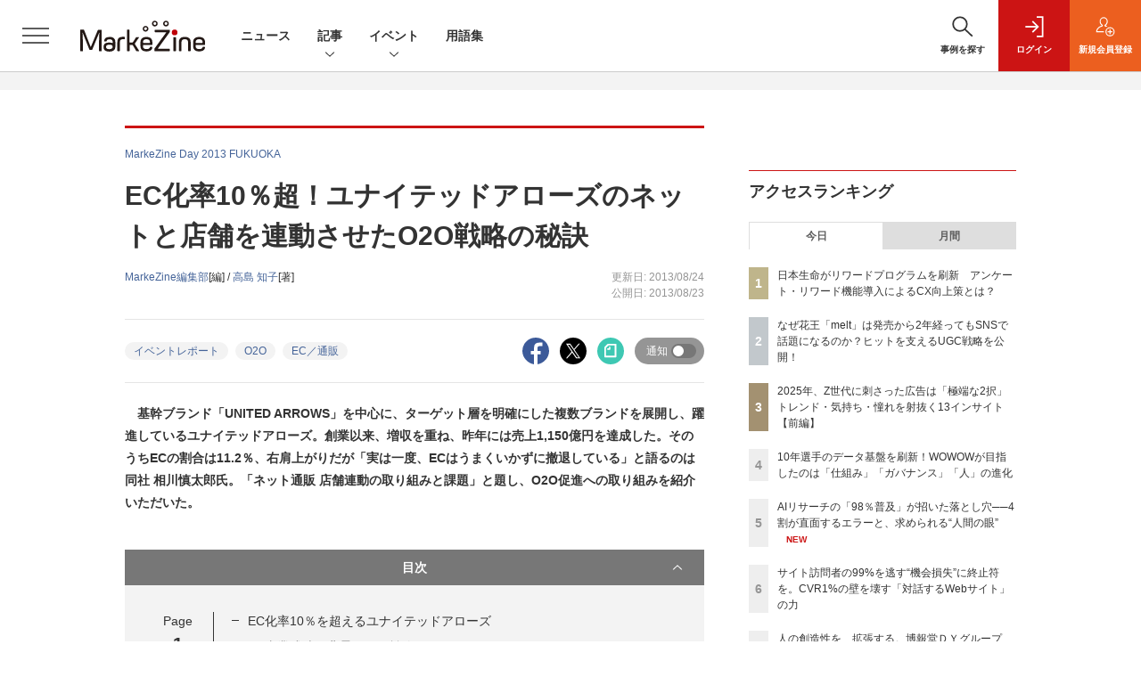

--- FILE ---
content_type: text/html; charset=utf-8
request_url: https://www.google.com/recaptcha/api2/aframe
body_size: 183
content:
<!DOCTYPE HTML><html><head><meta http-equiv="content-type" content="text/html; charset=UTF-8"></head><body><script nonce="fAQcGMX9exxZfLg99y1wVg">/** Anti-fraud and anti-abuse applications only. See google.com/recaptcha */ try{var clients={'sodar':'https://pagead2.googlesyndication.com/pagead/sodar?'};window.addEventListener("message",function(a){try{if(a.source===window.parent){var b=JSON.parse(a.data);var c=clients[b['id']];if(c){var d=document.createElement('img');d.src=c+b['params']+'&rc='+(localStorage.getItem("rc::a")?sessionStorage.getItem("rc::b"):"");window.document.body.appendChild(d);sessionStorage.setItem("rc::e",parseInt(sessionStorage.getItem("rc::e")||0)+1);localStorage.setItem("rc::h",'1769017794310');}}}catch(b){}});window.parent.postMessage("_grecaptcha_ready", "*");}catch(b){}</script></body></html>

--- FILE ---
content_type: text/javascript;charset=utf-8
request_url: https://api.cxense.com/public/widget/data?json=%7B%22context%22%3A%7B%22referrer%22%3A%22%22%2C%22categories%22%3A%7B%22testgroup%22%3A%2237%22%7D%2C%22parameters%22%3A%5B%7B%22key%22%3A%22userState%22%2C%22value%22%3A%22anon%22%7D%2C%7B%22key%22%3A%22page%22%2C%22value%22%3A%221%22%7D%2C%7B%22key%22%3A%22testGroup%22%2C%22value%22%3A%2237%22%7D%2C%7B%22key%22%3A%22loadDelay%22%2C%22value%22%3A%223.1%22%7D%2C%7B%22key%22%3A%22testgroup%22%2C%22value%22%3A%2237%22%7D%5D%2C%22autoRefresh%22%3Afalse%2C%22url%22%3A%22https%3A%2F%2Fmarkezine.jp%2Farticle%2Fdetail%2F18275%22%2C%22browserTimezone%22%3A%220%22%7D%2C%22widgetId%22%3A%2225d1c912f531254981e4c885b8fea221510a6eb6%22%2C%22user%22%3A%7B%22ids%22%3A%7B%22usi%22%3A%22mkobilo4ms9839pu%22%7D%7D%2C%22prnd%22%3A%22mkobilo4xc4wdcdn%22%7D&media=javascript&sid=1141836886119288443&widgetId=25d1c912f531254981e4c885b8fea221510a6eb6&resizeToContentSize=true&useSecureUrls=true&usi=mkobilo4ms9839pu&rnd=1130796022&prnd=mkobilo4xc4wdcdn&tzo=0&callback=cXJsonpCB3
body_size: 2367
content:
/**/
cXJsonpCB3({"httpStatus":200,"response":{"items":[{"dominantimagedimensions":"1200x630","recs-image":"http://markezine.jp/static/images/article/50214/50214_arena.png","description":"2024年、花王ヘアケア事業変革の第一弾として発売された新ブランド「melt(メルト)」 は、発売後も継続的にSNSで話題化し、売上を伸ばしている。その裏にあるのは、PGC(Professional Generated Content)とUGC(User Generated Content)を両軸で最適化するコミュニケーション施策だ。本稿では、花王「melt」担当の篠原氏と、花王ヘアケア事業のUGC領域をブランド横断で一手に担うウィングリットの川上氏にインタビュー。meltのUGC戦略に焦点を当て、継続的な話題化を実現する具体的な施策や効果について深掘りする。","dominantthumbnaildimensions":"300x158","sho-publish-d":"20260114","title":"なぜ花王「melt」は発売から2年経ってもSNSで話題になるのか?ヒットを支えるUGC戦略を公開!","url":"https://markezine.jp/article/detail/50214","sho-corner-id":"1159","dominantimage":"https://markezine.jp/static/images/article/50214/50214_fb.png","sho-article-title":"なぜ花王「melt」は発売から2年経ってもSNSで話題になるのか?ヒットを支えるUGC戦略を公開!","recs-rawtitle":"なぜ花王「melt」は発売から2年経ってもSNSで話題になるのか？ヒットを支えるUGC戦略を公開！ (1/3)：MarkeZine（マーケジン）","dominantthumbnail":"https://content-thumbnail.cxpublic.com/content/dominantthumbnail/fe8a37322b2d17f7d6512f6fc54376b653730468.jpg?6967086d","campaign":"2","testId":"176","id":"fe8a37322b2d17f7d6512f6fc54376b653730468","placement":"6","click_url":"https://api.cxense.com/public/widget/click/[base64]","sho-article-type":"タイアップ"}],"template":"<!--%\nvar dummy = \"\";\nvar items = data.response.items;\nfor (var i = 0; i < items.length; i++) {\n   var item = items[i];\n   if(item['sho-conference-alias']){\n       var flg_tieup = \"\";\n       var title = item['sho-session-title'];\n       var publish_date = item['sho-publish-d'];\n       var recs_image = item['recs-image'];\n       var target = \"_blank\";\n   }else{\n    var target = \"_top\";\n    var title = item['recs-rawtitle'].replace(\"：MarkeZine（マーケジン）\",\"\");\n    title = title.replace(/\\([0-9]+\\/[0-9]+\\)$/i,\"\");        \n    var publish_date = item['sho-publish-d'];\n    var recs_image = item['recs-image'].replace(/^http:\\/\\//i, 'https://');\n    recs_image = recs_image.replace(/^https:\\/\\/markezine.jp/, 'https://mz-cdn.shoeisha.jp');\n    var flg_tieup = \"\"\n　if ((item['sho-article-tieup'] == 'タイアップ') || (item['sho-article-type'] == 'タイアップ')) {\n           flg_tieup = '(AD)';\n    }\n    }\n%-->\n<div class=\"c-headlineindex_item border-top border-bottom p-2 cx-detail\">\n          <div class=\"c-headlineindex_item_content cx-detail-content\">\n            <h6>\n            <a tmp:id=\"{{cX.clickTracker(item.click_url)}}\" tmp:href=\"{{item.url}}\" tmp:target=\"{{target}}\">{{title}}{{flg_tieup}}</a></h6>\n          </div>\n          <div class=\"c-headlineindex_item_img\"><a tmp:id=\"{{cX.clickTracker(item.click_url)}}\" tmp:href=\"{{item.url}}\" tmp:target=\"{{target}}\"><img tmp:src=\"{{recs_image}}\" alt=\"\" width=\"200\" height=\"150\"></a></div>\n        </div>\n<!--%\n}\n%-->","style":"#cce-empty-element {margin: 20px auto;width: 100%;text-align: center;}","prnd":"mkobilo4xc4wdcdn"}})

--- FILE ---
content_type: text/javascript;charset=utf-8
request_url: https://p1cluster.cxense.com/p1.js
body_size: 101
content:
cX.library.onP1('17b00mx6a9eyk27dp5y7r0nspx');


--- FILE ---
content_type: text/javascript;charset=utf-8
request_url: https://id.cxense.com/public/user/id?json=%7B%22identities%22%3A%5B%7B%22type%22%3A%22ckp%22%2C%22id%22%3A%22mkobilo4ms9839pu%22%7D%2C%7B%22type%22%3A%22lst%22%2C%22id%22%3A%2217b00mx6a9eyk27dp5y7r0nspx%22%7D%2C%7B%22type%22%3A%22cst%22%2C%22id%22%3A%2217b00mx6a9eyk27dp5y7r0nspx%22%7D%5D%7D&callback=cXJsonpCB7
body_size: 189
content:
/**/
cXJsonpCB7({"httpStatus":200,"response":{"userId":"cx:i90745j52r1z29isvte2rrq5m:34pv4893diihh","newUser":true}})

--- FILE ---
content_type: text/javascript;charset=utf-8
request_url: https://api.cxense.com/public/widget/data?json=%7B%22context%22%3A%7B%22referrer%22%3A%22%22%2C%22categories%22%3A%7B%22testgroup%22%3A%2237%22%7D%2C%22parameters%22%3A%5B%7B%22key%22%3A%22userState%22%2C%22value%22%3A%22anon%22%7D%2C%7B%22key%22%3A%22page%22%2C%22value%22%3A%221%22%7D%2C%7B%22key%22%3A%22testGroup%22%2C%22value%22%3A%2237%22%7D%2C%7B%22key%22%3A%22loadDelay%22%2C%22value%22%3A%223.1%22%7D%2C%7B%22key%22%3A%22testgroup%22%2C%22value%22%3A%2237%22%7D%5D%2C%22autoRefresh%22%3Afalse%2C%22url%22%3A%22https%3A%2F%2Fmarkezine.jp%2Farticle%2Fdetail%2F18275%22%2C%22browserTimezone%22%3A%220%22%7D%2C%22widgetId%22%3A%22d3160c1b48e301d14042bdcccba05e313fee4002%22%2C%22user%22%3A%7B%22ids%22%3A%7B%22usi%22%3A%22mkobilo4ms9839pu%22%7D%7D%2C%22prnd%22%3A%22mkobilo4xc4wdcdn%22%7D&media=javascript&sid=1141836886119288443&widgetId=d3160c1b48e301d14042bdcccba05e313fee4002&resizeToContentSize=true&useSecureUrls=true&usi=mkobilo4ms9839pu&rnd=2056138202&prnd=mkobilo4xc4wdcdn&tzo=0&callback=cXJsonpCB4
body_size: 12511
content:
/**/
cXJsonpCB4({"httpStatus":200,"response":{"items":[{"dominantimagedimensions":"1200x630","recs-image":"http://markezine.jp/static/images/article/50214/50214_arena.png","description":"2024年、花王ヘアケア事業変革の第一弾として発売された新ブランド「melt(メルト)」 は、発売後も継続的にSNSで話題化し、売上を伸ばしている。その裏にあるのは、PGC(Professional Generated Content)とUGC(User Generated Content)を両軸で最適化するコミュニケーション施策だ。本稿では、花王「melt」担当の篠原氏と、花王ヘアケア事業のUGC領域をブランド横断で一手に担うウィングリットの川上氏にインタビュー。meltのUGC戦略に焦点を当て、継続的な話題化を実現する具体的な施策や効果について深掘りする。","collection":"Collection 1","dominantthumbnaildimensions":"300x158","sho-publish-d":"20260114","title":"なぜ花王「melt」は発売から2年経ってもSNSで話題になるのか?ヒットを支えるUGC戦略を公開!","url":"https://markezine.jp/article/detail/50214","dominantimage":"https://markezine.jp/static/images/article/50214/50214_fb.png","recs-rawtitle":"なぜ花王「melt」は発売から2年経ってもSNSで話題になるのか？ヒットを支えるUGC戦略を公開！ (1/3)：MarkeZine（マーケジン）","dominantthumbnail":"https://content-thumbnail.cxpublic.com/content/dominantthumbnail/fe8a37322b2d17f7d6512f6fc54376b653730468.jpg?6967086d","campaign":"undefined","testId":"37","id":"fe8a37322b2d17f7d6512f6fc54376b653730468","placement":"6","click_url":"https://api.cxense.com/public/widget/click/[base64]"},{"dominantimagedimensions":"1200x630","recs-image":"http://markezine.jp/static/images/article/50060/50060_arena.jpg","description":"多くのマーケターが抱える「リターゲティング広告の頭打ち」と「潜在層の新規顧客の獲得」という課題。そのような中、パーソルキャリアが手掛ける転職サービス「doda」はCriteoの「コマース・オーディエンス」をはじめとしたソリューションを活用し、従来のリターゲティングに匹敵する効果を新規会員獲得で実現したという。いかにして新規会員獲得を大きく伸ばしているのか、その成功事例に迫る。","collection":"Collection 1","dominantthumbnaildimensions":"300x158","sho-publish-d":"20260115","title":"潜在層アプローチが困難な転職市場で、「doda」がリタゲより効率的に新規会員を獲得している方法とは?","url":"https://markezine.jp/article/detail/50060","dominantimage":"https://markezine.jp/static/images/article/50060/50060_fb.jpg","recs-rawtitle":"潜在層アプローチが困難な転職市場で、「doda」がリタゲより効率的に新規会員を獲得している方法とは？ (1/3)：MarkeZine（マーケジン）","dominantthumbnail":"https://content-thumbnail.cxpublic.com/content/dominantthumbnail/19060f6b4562b38d62f20a5bed19a35d3236574b.jpg?69685140","campaign":"undefined","testId":"37","id":"19060f6b4562b38d62f20a5bed19a35d3236574b","placement":"6","click_url":"https://api.cxense.com/public/widget/click/[base64]"},{"dominantimagedimensions":"1200x630","recs-image":"http://markezine.jp/static/images/article/50254/50254_arena_v2.png","description":"2025年夏に登場したMetaの「最適化スコア」。アカウントのパフォーマンス状況をAIがスコア化し、具体的な改善提案も行う同機能を、すでに使いこなせているだろうか?「AIは自社の細かなビジネス事情までは汲み取れない」と食わず嫌いのまま放置してしまうのは、大きな機会損失になりかねない。Meta Agency First Awards 2025にてPlanner of the Yearを受賞し、売上拡大を続けるSide Kicksは、本機能を徹底活用して運用の「守り」を自動化。創出したリソースを、クリエイティブの強化やインクリメンタルアトリビューション(純増効果の検証)など「攻めの検証」へ投資し、成果を最大化させている。なぜ今、スコア活用が重要なのか。Meta日本法人FacebookJapan伊東氏とSide Kicks上原氏が、実績数値を交えてAI時代の新たな運用戦略を紐解く。","collection":"Collection 1","dominantthumbnaildimensions":"300x158","sho-publish-d":"20260119","title":"「最適化スコア」の食わず嫌いは損失。Meta広告の“AI最適解”と「攻め」の運用論","url":"https://markezine.jp/article/detail/50254","dominantimage":"https://markezine.jp/static/images/article/50254/50254_fb_v2.png","recs-rawtitle":"「最適化スコア」の食わず嫌いは損失。Meta広告の“AI最適解”と「攻め」の運用論 (1/3)：MarkeZine（マーケジン）","dominantthumbnail":"https://content-thumbnail.cxpublic.com/content/dominantthumbnail/beb2fa36e4e420a0b31f94eb21405ea6f38a3449.jpg?696d937d","campaign":"undefined","testId":"37","id":"beb2fa36e4e420a0b31f94eb21405ea6f38a3449","placement":"6","click_url":"https://api.cxense.com/public/widget/click/[base64]"},{"dominantimagedimensions":"1200x630","recs-image":"http://markezine.jp/static/images/article/50286/id285_arena2.jpg","description":"2025年、動画広告は「撮影」から「生成」へシフトした――。Hakuhodo DY ONEは今、AIによるデジタル広告動画クリエイティブ制作の領域で、前例のない規模の投資を行っている。その中心にあるのは、意外にもGPUへの投資と、制作プロセスの「ノード化」だ。なぜ広告会社がハードウェアに投資するのか? マーケティング支援サービス「ONE-AIGENT(ワン・エージェント)」を軸にAI活用の最前線を追う本連載、今回はHakuhodo DY ONEがとらえる生成AIがけん引する動画クリエイティブの最前線と、その裏側にある同社のカメラのないスタジオ構想について、同社常務執行役員 柴山大氏に聞いた。","collection":"Collection 1","dominantthumbnaildimensions":"300x158","sho-publish-d":"20260115","title":"なぜ広告会社がGPU投資を加速するのか。AI動画でのゲームチェンジを見据えた、不退転の覚悟","url":"https://markezine.jp/article/detail/50286","dominantimage":"https://markezine.jp/static/images/article/50286/id285_ogp2.jpg","recs-rawtitle":"なぜ広告会社がGPU投資を加速するのか。AI動画でのゲームチェンジを見据えた、不退転の覚悟 (1/3)：MarkeZine（マーケジン）","dominantthumbnail":"https://content-thumbnail.cxpublic.com/content/dominantthumbnail/1be5f1e7b0753e6165de06aea37f5908b86c8fb9.jpg?69684a68","campaign":"undefined","testId":"37","id":"1be5f1e7b0753e6165de06aea37f5908b86c8fb9","placement":"6","click_url":"https://api.cxense.com/public/widget/click/[base64]"},{"dominantimagedimensions":"1200x630","recs-image":"http://markezine.jp/static/images/article/50200/50200_arena.jpg","description":"AIによる広告システムの自動化が進む今、広告運用における成功の鍵は「クリエイティブの多様性」にあるとMetaは提唱している。しかし、制作リソースやコストが壁となり、PDCAを回しきれない広告主が多いのが現実だ。この課題に対して、2025年11月設立のサイバーグリップは「制作費ゼロ・リスクゼロ」の成果報酬型サービスを提供することで解決するという。既にコンバージョン数128%改善など、成果を出している革新的な仕組みについて、サイバーグリップの松橋氏とMetaの山中氏にうかがった。","collection":"Collection 1","dominantthumbnaildimensions":"300x158","sho-publish-d":"20260109","title":"Meta提唱「クリエイティブは新たなターゲティング手法」制作費ゼロ・成果報酬で実現する多様化の仕組み","url":"https://markezine.jp/article/detail/50200","dominantimage":"https://markezine.jp/static/images/article/50200/50200_fb_3.jpg","recs-rawtitle":"Meta提唱「クリエイティブは新たなターゲティング手法」制作費ゼロ・成果報酬で実現する多様化の仕組み (1/3)：MarkeZine（マーケジン）","dominantthumbnail":"https://content-thumbnail.cxpublic.com/content/dominantthumbnail/f85ba9109df8f086252e205d31b5e601529a25e7.jpg?69607ddb","campaign":"undefined","testId":"37","id":"f85ba9109df8f086252e205d31b5e601529a25e7","placement":"6","click_url":"https://api.cxense.com/public/widget/click/[base64]"},{"dominantimagedimensions":"1200x630","recs-image":"http://markezine.jp/static/images/article/50172/50172_arena.jpg","description":"デジタルマーケティングで目標の成果が出ないとき、その施策は単発で終わらせるしかないのだろうか。PR発想のデジタルマーケティングでブランドの成長を支援するマテリアルデジタル 取締役の川端康介氏が、2025年11月に開催された「MarkeZine Day 2025 Retail」に登壇。単発的な施策を積み重ねる“焼畑式マーケティング”から脱却し、持続的な成果につなげるミドルファネル戦略について語った。態度変容を実現する中長期的なマーケティングを設計する方法とその効果に迫る。","collection":"Collection 1","dominantthumbnaildimensions":"300x158","sho-publish-d":"20260113","title":"ミドルファネルへの注力で投資対効果を最大化!ナレッジが蓄積されない単発施策の繰り返しから脱却せよ","url":"https://markezine.jp/article/detail/50172","dominantimage":"https://markezine.jp/static/images/article/50172/50172_FB.jpg","recs-rawtitle":"ミドルファネルへの注力で投資対効果を最大化！ナレッジが蓄積されない単発施策の繰り返しから脱却せよ (1/3)：MarkeZine（マーケジン）","dominantthumbnail":"https://content-thumbnail.cxpublic.com/content/dominantthumbnail/b8cc8d64e585047902459d64d79b79abfb0480a5.jpg?6965996b","campaign":"undefined","testId":"37","id":"b8cc8d64e585047902459d64d79b79abfb0480a5","placement":"6","click_url":"https://api.cxense.com/public/widget/click/[base64]"},{"dominantimagedimensions":"1200x630","recs-image":"http://markezine.jp/static/images/article/50132/50132_arena.jpg","description":"リテールメディアはEC領域にも拡大しており、大きなビジネスチャンスを秘めている。国内最大級のハンドメイドマーケット「minne byGMOペパボ」は、Supershipが提供する「S4Ads」を導入し「minne広告」を展開。この2年で広告事業を新たな収益の柱として確立した。2025年11月11日に開催されたMarkeZine Day 2025 Retailでは、出店者の売上向上と購買体験の向上を両立させる「共創型」リテールメディア戦略を紹介。また、生成AI活用による個別アドバイス機能やオフサイト広告展開など、今後の構想についても語った。","collection":"Collection 1","dominantthumbnaildimensions":"300x158","sho-publish-d":"20260107","title":"ハンドメイドマーケット「minne byGMOペパボ」顧客満足度と収益を両立するリテールメディア戦略","url":"https://markezine.jp/article/detail/50132","dominantimage":"https://markezine.jp/static/images/article/50132/50132_fb.jpg","recs-rawtitle":"ハンドメイドマーケット「minne byGMOペパボ」顧客満足度と収益を両立するリテールメディア戦略 (1/3)：MarkeZine（マーケジン）","dominantthumbnail":"https://content-thumbnail.cxpublic.com/content/dominantthumbnail/38b5c833fe97f80256e6929b8092672ee1d32f61.jpg?695db0f7","campaign":"undefined","testId":"37","id":"38b5c833fe97f80256e6929b8092672ee1d32f61","placement":"6","click_url":"https://api.cxense.com/public/widget/click/[base64]"},{"dominantimagedimensions":"1200x630","recs-image":"http://markezine.jp/static/images/article/50261/50261_arena.png","description":"AIが世界を席巻して約3年。北米ではAI投資の増大により、大規模な人員削減が行われるなか、改めて問われているのが「人間はAIに使われるのか、それとも使いこなすのか」という点だ。そんな時代において、「Human-Centered AI」を掲げ、AIを単なる「効率化の道具」ではなく「共創パートナー」と位置づけ、その活用を推進しているのが博報堂DYグループだ。そんな同社が考えるAIとの共創の未来について、博報堂DYホールディングス 代表取締役社長の西山泰央氏が語った。","collection":"Collection 1","dominantthumbnaildimensions":"300x158","sho-publish-d":"20260119","title":"人の創造性を、拡張する。博報堂DYグループ「AI-POWERED CREATIVITY」の真価","url":"https://markezine.jp/article/detail/50261","dominantimage":"https://markezine.jp/static/images/article/50261/50261_fb.png","recs-rawtitle":"人の創造性を、拡張する。博報堂ＤＹグループ「AI-POWERED CREATIVITY」の真価 (1/3)：MarkeZine（マーケジン）","dominantthumbnail":"https://content-thumbnail.cxpublic.com/content/dominantthumbnail/d3b41ad86ef4e08dce8ade57bbbc8adeca1110e3.jpg?696d8248","campaign":"undefined","testId":"37","id":"d3b41ad86ef4e08dce8ade57bbbc8adeca1110e3","placement":"6","click_url":"https://api.cxense.com/public/widget/click/[base64]"},{"dominantimagedimensions":"1200x630","recs-image":"http://markezine.jp/static/images/article/50242/id264_arena1.jpg","description":"「AIエージェントがマーケティングを根本から再定義する」――。Hakuhodo DY ONEは、現在進行形で進むマーケティング領域における変化への答えとして、2025年8月にAIエージェントを活用したマーケティング支援サービス「ONE-AIGENT(ワン・エージェント)」の提供開始を発表した。全12回連載の3回目となる本記事では、前回のプラニングを受け今回は「AI時代のクリエイティブ」にフォーカスして柴山氏と野口氏の対談を実施。「CREATIVE BLOOM DISPLAY Ads」のデモを通して、クリエイティブにおいても驚愕の進化が現実に起こっているのを体感。「AIを使う側か、使われる側か」。クリエイティブ革命の渦中で問われつつある、広告会社としての矜持についても迫った。","collection":"Collection 1","dominantthumbnaildimensions":"300x158","sho-publish-d":"20251226","title":"AIと共に起こすクリエイティブ革命。「大量制作×効果予測」の実現と問われる「法と倫理」の矜持","url":"https://markezine.jp/article/detail/50242","dominantimage":"https://markezine.jp/static/images/article/50242/id264_ogp1.jpg","recs-rawtitle":"AIと共に起こすクリエイティブ革命。「大量制作×効果予測」の実現と問われる「法と倫理」の矜持 (1/3)：MarkeZine（マーケジン）","dominantthumbnail":"https://content-thumbnail.cxpublic.com/content/dominantthumbnail/0f78b577d3c7f624a5af7ceba11a13bec133dc4e.jpg?694dfcb3","campaign":"undefined","testId":"37","id":"0f78b577d3c7f624a5af7ceba11a13bec133dc4e","placement":"6","click_url":"https://api.cxense.com/public/widget/click/[base64]"},{"dominantimagedimensions":"1200x630","recs-image":"http://markezine.jp/static/images/article/50171/50171_arena.jpg","description":"ECサイトやアプリの中だけでなく、リアル空間を含めてユーザーに“行動”してもらうことで、販売促進やブランド浸透を目指す企業は多いだろう。その課題解決に役立つのが、LINEヤフーが提供する、LINEのプラットフォームを活用したサービスだ。2025年11月11日開催の「MarkeZine Day 2025 Retail」では、LINEヤフーの江田達哉氏が登壇。同社が注力する「LINEミニアプリ」とAI活用の施策を中心に、顧客体験の向上につながるマーケティングの最新動向と成功事例について解説した。","collection":"Collection 1","dominantthumbnaildimensions":"300x158","sho-publish-d":"20260116","title":"AIで効率化・差別化へ 「行動を促す」マーケティングを実現するLINEミニアプリ最新動向","url":"https://markezine.jp/article/detail/50171","dominantimage":"https://markezine.jp/static/images/article/50171/50171_FB.jpg","recs-rawtitle":"AIで効率化・差別化へ　「行動を促す」マーケティングを実現するLINEミニアプリ最新動向 (1/3)：MarkeZine（マーケジン）","dominantthumbnail":"https://content-thumbnail.cxpublic.com/content/dominantthumbnail/bd3c8fa6226b8cc6fbd8810af06a93d6268fbf4b.jpg?69699cef","campaign":"undefined","testId":"37","id":"bd3c8fa6226b8cc6fbd8810af06a93d6268fbf4b","placement":"6","click_url":"https://api.cxense.com/public/widget/click/[base64]"}],"template":"              <section class=\"c-primarysection\">\n                <div class=\"c-primarysection_header\">\n                  <h2 class=\"c-primarysection_heading\">Spotlight</h2>\n                  <p class=\"c-secondarysection_heading_small\">AD</p>\n                </div>\n<div class=\"c-primarysection_body\">\n                  <div class=\"c-pickupindex\">\n                    <ul class=\"c-pickupindex_list\">\n<!--%\nvar dummy = \"\";\nvar items = data.response.items.slice(0, 3);\nfor (var i = 0; i < items.length; i++) {\n    var item = items[i];\n    var title = item['recs-rawtitle'].replace(\"：MarkeZine（マーケジン）\",\"\");\n    title = title.replace(\"：ProductZine（プロダクトジン）\",\"\");\n    title = title.replace(/\\([0-9]+\\/[0-9]+\\)$/i,\"\");        \n    var publish_date = item['sho-publish-d'];\n    var recs_image = item['recs-image'].replace(/^http:\\/\\//i, 'https://');\n    recs_image = recs_image.replace(/^https:\\/\\/markezine.jp/, 'https://mz-cdn.shoeisha.jp');\n%-->                    \n\n                      <li class=\"c-pickupindex_listitem\">\n                        <div class=\"c-pickupindex_item\">\n                          <div class=\"c-pickupindex_item_img\"><img tmp:src=\"{{recs_image}}\" alt=\"\" width=\"200\" height=\"150\"></div>\n                          <div class=\"c-pickupindex_item_content\">\n                            <p class=\"c-pickupindex_item_heading\"><a tmp:id=\"{{cX.clickTracker(item.click_url)}}\" tmp:href=\"{{item.url}}\" tmp:target=\"_top\">{{title}}</a></p>\n                          </div>\n                        </div>\n                      </li>\n<!--%\n}\n%-->                      \n\n                    </ul>\n                  </div>\n                </div>\n\n</section>","style":"","prnd":"mkobilo4xc4wdcdn"}})

--- FILE ---
content_type: text/javascript;charset=utf-8
request_url: https://api.cxense.com/public/widget/data?json=%7B%22context%22%3A%7B%22referrer%22%3A%22%22%2C%22categories%22%3A%7B%22testgroup%22%3A%2237%22%7D%2C%22parameters%22%3A%5B%7B%22key%22%3A%22userState%22%2C%22value%22%3A%22anon%22%7D%2C%7B%22key%22%3A%22page%22%2C%22value%22%3A%221%22%7D%2C%7B%22key%22%3A%22testGroup%22%2C%22value%22%3A%2237%22%7D%2C%7B%22key%22%3A%22loadDelay%22%2C%22value%22%3A%223.1%22%7D%2C%7B%22key%22%3A%22testgroup%22%2C%22value%22%3A%2237%22%7D%5D%2C%22autoRefresh%22%3Afalse%2C%22url%22%3A%22https%3A%2F%2Fmarkezine.jp%2Farticle%2Fdetail%2F18275%22%2C%22browserTimezone%22%3A%220%22%7D%2C%22widgetId%22%3A%226b27504a68afffa167fb2cccc8cebedf6ea5cf37%22%2C%22user%22%3A%7B%22ids%22%3A%7B%22usi%22%3A%22mkobilo4ms9839pu%22%7D%7D%2C%22prnd%22%3A%22mkobilo4xc4wdcdn%22%7D&media=javascript&sid=1141836886119288443&widgetId=6b27504a68afffa167fb2cccc8cebedf6ea5cf37&resizeToContentSize=true&useSecureUrls=true&usi=mkobilo4ms9839pu&rnd=1125186532&prnd=mkobilo4xc4wdcdn&tzo=0&callback=cXJsonpCB2
body_size: 7441
content:
/**/
cXJsonpCB2({"httpStatus":200,"response":{"items":[{"dominantimagedimensions":"1200x630","recs-image":"http://markezine.jp/static/images/article/50214/50214_arena.png","description":"2024年、花王ヘアケア事業変革の第一弾として発売された新ブランド「melt(メルト)」 は、発売後も継続的にSNSで話題化し、売上を伸ばしている。その裏にあるのは、PGC(Professional Generated Content)とUGC(User Generated Content)を両軸で最適化するコミュニケーション施策だ。本稿では、花王「melt」担当の篠原氏と、花王ヘアケア事業のUGC領域をブランド横断で一手に担うウィングリットの川上氏にインタビュー。meltのUGC戦略に焦点を当て、継続的な話題化を実現する具体的な施策や効果について深掘りする。","collection":"Collection 1","dominantthumbnaildimensions":"300x158","sho-publish-d":"20260114","title":"なぜ花王「melt」は発売から2年経ってもSNSで話題になるのか?ヒットを支えるUGC戦略を公開!","url":"https://markezine.jp/article/detail/50214","dominantimage":"https://markezine.jp/static/images/article/50214/50214_fb.png","recs-rawtitle":"なぜ花王「melt」は発売から2年経ってもSNSで話題になるのか？ヒットを支えるUGC戦略を公開！ (1/3)：MarkeZine（マーケジン）","dominantthumbnail":"https://content-thumbnail.cxpublic.com/content/dominantthumbnail/fe8a37322b2d17f7d6512f6fc54376b653730468.jpg?6967086d","campaign":"1","testId":"38","id":"fe8a37322b2d17f7d6512f6fc54376b653730468","placement":"1000","click_url":"https://api.cxense.com/public/widget/click/[base64]"},{"dominantimagedimensions":"600x315","recs-image":"http://markezine.jp/static/images/article/29928/29928_arena.jpg","description":"コムスクエアは、同社が運営するクラウドCTIソリューション「CallTracker」と、マルケトが提供するエンゲージメントマーケティングソフトウェア「Marketo」との連携を発表した。 連携イメ...","collection":"Collection 1","dominantthumbnaildimensions":"300x158","sho-publish-d":"20181210","title":"コムスクエアの「CallTracker」、Marketoと連携!電話接触情報とリード情報を統合可能に","url":"https://markezine.jp/article/detail/29928","dominantimage":"https://markezine.jp/static/images/article/29928/29928_fb.jpg","recs-rawtitle":"コムスクエアの「CallTracker」、Marketoと連携！電話接触情報とリード情報を統合可能に：MarkeZine（マーケジン）","dominantthumbnail":"https://content-thumbnail.cxpublic.com/content/dominantthumbnail/2b8bd78e3893b646e06e9a6096b3c344e72287d2.jpg?6954fc01","campaign":"1","testId":"38","id":"2b8bd78e3893b646e06e9a6096b3c344e72287d2","placement":"1000","click_url":"https://api.cxense.com/public/widget/click/[base64]"},{"dominantimagedimensions":"1200x630","recs-image":"http://markezine.jp/static/images/article/50008/50008_0.jpg","description":"ブランドのファンを増やし、長期にわたってつながるためには、どのような体験設計が効果的なのか。電通グループが掲げる、顧客とつながり続ける「CX-Connect」の実現を掘り下げていく本連載の第5回では、サントリーの新たなCRM戦略をテーマにインタビューを実施。顧客の共感を深め能動的なコミュニケーションを促す仕組みについて、MarkeZine編集長の安成が、サントリーの馬場氏と本プロジェクトに関わる電通の松林氏、宮本氏、吉田氏に話を聞いた。","collection":"Collection 1","dominantthumbnaildimensions":"300x158","sho-publish-d":"20251203","title":"サントリーの新ギフトサービス「ノンデネ」体験設計の裏側 共感高める「マイルドCRM」とデータ活用とは","url":"https://markezine.jp/article/detail/50008","dominantimage":"https://markezine.jp/static/images/article/50008/50008_fb.jpg","recs-rawtitle":"サントリーの新ギフトサービス「ノンデネ」体験設計の裏側　共感高める「マイルドCRM」とデータ活用とは (1/3)：MarkeZine（マーケジン）","dominantthumbnail":"https://content-thumbnail.cxpublic.com/content/dominantthumbnail/a54d89a33c6282f33fe5ac0dca08cf1cbdcfc698.jpg?696ae64b","campaign":"1","testId":"38","id":"a54d89a33c6282f33fe5ac0dca08cf1cbdcfc698","placement":"1000","click_url":"https://api.cxense.com/public/widget/click/[base64]"},{"dominantimagedimensions":"1200x630","recs-image":"http://markezine.jp/static/images/article/46664/46664_arena.jpg","description":"プライバシー保護の動きはアプリマーケティングも例外ではない。このような状況下では既定路線のアプリマーケティングは通用せず、マーケターは常に最新情報をキャッチアップし、変化に対応していくことが求められる。2024年現在、アプリマーケティングにおけるプライバシー保護の影響はどのようなものか、そして対応できる方法やソリューションにはどのようなものがあるか。アプリ広告のリーディングカンパニーであるCyberZの藪下氏と亀井氏、ソリューション開発に力を入れるMeta社のヤン氏にうかがった。","collection":"Collection 1","dominantthumbnaildimensions":"300x158","sho-publish-d":"20240927","title":"プライバシーファーストな現代、アプリ広告の最適解とは?CyberZ×Metaに聞くアプリマーケ最前線","url":"https://markezine.jp/article/detail/46664","dominantimage":"https://markezine.jp/static/images/article/46664/46664_fb.jpg","recs-rawtitle":"プライバシーファーストな現代、アプリ広告の最適解とは？CyberZ×Metaに聞くアプリマーケ最前線 (1/3)：MarkeZine（マーケジン）","dominantthumbnail":"https://content-thumbnail.cxpublic.com/content/dominantthumbnail/72e9725da52e6e50b593e62537eca3ba120462ea.jpg?6960896b","campaign":"1","testId":"38","id":"72e9725da52e6e50b593e62537eca3ba120462ea","placement":"1000","click_url":"https://api.cxense.com/public/widget/click/[base64]"},{"dominantimagedimensions":"1200x630","recs-image":"http://markezine.jp/static/images/article/48155/48155_arena.jpg","description":"ファンケルでは、2024年10月にダイエットサポートサプリメントのロングセラーブランド「カロリミット」シリーズの新商品「プレミアムカロリミット」を発売した。サプリメント錠型としては実に10年ぶりの新商品となる本商品は、税込みで5,490円と高価格帯であるにも関わらず、発売後5ヵ月間で計画比の約130%もの売上を達成した。今回は、同社の健康食品事業本部 健康食品商品企画部 商品企画第二グループで課長を務める勢村祐美氏にインタビュー。同商品開発を行うにあたって同社が実施した、計10回ものリサーチについて詳細を紐解いた。","collection":"Collection 1","dominantthumbnaildimensions":"300x158","sho-publish-d":"20250312","title":"5ヵ月で売上が計画比の約130%!ファンケルが新商品開発に向けて取り組んだ、10回の消費者調査の裏側","url":"https://markezine.jp/article/detail/48155","dominantimage":"https://markezine.jp/static/images/article/48155/48155_fb.jpg","recs-rawtitle":"5ヵ月で売上が計画比の約130％！ファンケルが新商品開発に向けて取り組んだ、10回の消費者調査の裏側 (1/3)：MarkeZine（マーケジン）","dominantthumbnail":"https://content-thumbnail.cxpublic.com/content/dominantthumbnail/b208a968a6b22ff6eee2b9b97e14f2a9df910f5c.jpg?693d0095","campaign":"1","testId":"38","id":"b208a968a6b22ff6eee2b9b97e14f2a9df910f5c","placement":"1000","click_url":"https://api.cxense.com/public/widget/click/[base64]"},{"dominantimagedimensions":"1200x630","recs-image":"http://markezine.jp/static/images/article/50284/50284_arena.png","description":"MarkeZine編集部が主催する初のマーケティングアワード「BEST OF MARKETING AWARD 2026」。厳正な審査の結果、各部門賞と大賞が決定しました。本稿では受賞した企業とその取り組み内容をご紹介します。","collection":"Collection 1","dominantthumbnaildimensions":"300x158","sho-publish-d":"20260121","title":"【BEST OF MARKETING AWARD 2026】大賞はファミマの「涙目シール」","url":"https://markezine.jp/article/detail/50284","dominantimage":"https://markezine.jp/static/images/article/50284/50284_ogp_v2.png","recs-rawtitle":"【BEST OF MARKETING AWARD 2026】大賞はファミマの「涙目シール」 (1/2)：MarkeZine（マーケジン）","dominantthumbnail":"https://content-thumbnail.cxpublic.com/content/dominantthumbnail/667248fa3e3a1ce4e450f77c14b9fa69345f1804.jpg?69701733","campaign":"1","testId":"38","id":"667248fa3e3a1ce4e450f77c14b9fa69345f1804","placement":"1000","click_url":"https://api.cxense.com/public/widget/click/[base64]"}],"template":"            <div class=\"c-stacknav_details\">\n              <ul class=\"l-megamenu_medialist row row-cols-sm-2 g-3\">\n<!--%\nvar dummy = \"\";\nvar items = data.response.items.slice(0, 3);\nfor (var i = 0; i < items.length; i++) {\n    var item = items[i];\n    var title = item['recs-rawtitle'].replace(\"：MarkeZine（マーケジン）\",\"\");\n    title = title.replace(/\\([0-9]+\\/[0-9]+\\)$/i,\"\");        \n    var publish_date = item['sho-publish-d'];\n    var recs_image = item['recs-image'].replace(/^http:\\/\\//i, 'https://');\n    recs_image = recs_image.replace(/^https:\\/\\/markezine.jp/, 'https://mz-cdn.shoeisha.jp');\n%-->                    \n                <li>\n                  <div class=\"l-megamenu_media\">\n                    <figure class=\"l-megamenu_media_img\"><img tmp:src=\"{{recs_image}}\" alt=\"\" width=\"200\" height=\"150\"></figure>\n                    <div class=\"l-megamenu_media_content\">\n                      <p class=\"l-megamenu_media_heading\"><a tmp:id=\"{{cX.clickTracker(item.click_url)}}\" tmp:href=\"{{item.url}}\" tmp:target=\"_top\">{{title}}</a></p>\n                    </div>\n                  </div>\n                </li>\n<!--%\n}\n%-->                   \n              </ul>\n            </div>\n","style":"","prnd":"mkobilo4xc4wdcdn"}})

--- FILE ---
content_type: text/javascript;charset=utf-8
request_url: https://api.cxense.com/public/widget/data?json=%7B%22context%22%3A%7B%22referrer%22%3A%22%22%2C%22categories%22%3A%7B%22testgroup%22%3A%2237%22%7D%2C%22parameters%22%3A%5B%7B%22key%22%3A%22userState%22%2C%22value%22%3A%22anon%22%7D%2C%7B%22key%22%3A%22page%22%2C%22value%22%3A%221%22%7D%2C%7B%22key%22%3A%22testGroup%22%2C%22value%22%3A%2237%22%7D%2C%7B%22key%22%3A%22loadDelay%22%2C%22value%22%3A%223.1%22%7D%2C%7B%22key%22%3A%22testgroup%22%2C%22value%22%3A%2237%22%7D%5D%2C%22autoRefresh%22%3Afalse%2C%22url%22%3A%22https%3A%2F%2Fmarkezine.jp%2Farticle%2Fdetail%2F18275%22%2C%22browserTimezone%22%3A%220%22%7D%2C%22widgetId%22%3A%22b6cba9b65e1785f4a467aed0f462edd6202bea8b%22%2C%22user%22%3A%7B%22ids%22%3A%7B%22usi%22%3A%22mkobilo4ms9839pu%22%7D%7D%2C%22prnd%22%3A%22mkobilo4xc4wdcdn%22%7D&media=javascript&sid=1141836886119288443&widgetId=b6cba9b65e1785f4a467aed0f462edd6202bea8b&resizeToContentSize=true&useSecureUrls=true&usi=mkobilo4ms9839pu&rnd=1637399296&prnd=mkobilo4xc4wdcdn&tzo=0&callback=cXJsonpCB5
body_size: 9890
content:
/**/
cXJsonpCB5({"httpStatus":200,"response":{"items":[{"dominantimagedimensions":"1200x630","recs-image":"http://markezine.jp/static/images/article/50205/50205_arena.png","description":"2026年、新年一発目は恒例のあの人物による「広告マーケティング業界予測」をお届け。7つのキーワードから、広告マーケティング業界の動向、今年取り組むべきテーマを探る。","collection":"MarkeZine","dominantthumbnaildimensions":"300x158","sho-publish-d":"20260105","title":"【業界人間ベム】2026年・広告マーケティング業界7つの予測","url":"https://markezine.jp/article/detail/50205","sho-corner":"【新年特集】2025→2026 キーパーソンによる予測と展望","dominantimage":"https://markezine.jp/static/images/article/50205/50205_fb.png","recs-rawtitle":"【業界人間ベム】2026年・広告マーケティング業界7つの予測 (1/4)：MarkeZine（マーケジン）","dominantthumbnail":"https://content-thumbnail.cxpublic.com/content/dominantthumbnail/fe7c479c00e21b6f8384ccbef6138951a695409e.jpg?695af2b9","campaign":"1","testId":"29","id":"fe7c479c00e21b6f8384ccbef6138951a695409e","placement":"6","click_url":"https://api.cxense.com/public/widget/click/[base64]"},{"dominantimagedimensions":"1200x630","recs-image":"http://markezine.jp/static/images/article/50292/50292_arena.png","description":"「Z世代向けの広告を作ったのに響かない」。そんな悩みを抱えるマーケターは少なくないでしょう。サイバーエージェント次世代生活研究所では、Z世代の学生研究員約30名が注目した広告を毎月収集し、インサイト分析を行っています。2025年の事例を総ざらいした結果、見えてきたのは「中途半端ではダメ」という明確な傾向でした。本記事では、Z世代のトレンド・気持ち・憧れに「思いっきり合わせた」広告事例から読み解いた13のインサイトを解説します。","collection":"MarkeZine","dominantthumbnaildimensions":"300x158","sho-publish-d":"20260119","title":"2025年、Z世代に刺さった広告は「極端な2択」トレンド・気持ち・憧れを射抜く13インサイト【前編】","url":"https://markezine.jp/article/detail/50292","sho-corner":"Z世代に”刺さる”広告の法則","dominantimage":"https://markezine.jp/static/images/article/50292/50292_fb.png","recs-rawtitle":"2025年、Z世代に刺さった広告は「極端な2択」トレンド・気持ち・憧れを射抜く13インサイト【前編】 (1/4)：MarkeZine（マーケジン）","dominantthumbnail":"https://content-thumbnail.cxpublic.com/content/dominantthumbnail/d440025bc2ae6f525a1ed36d534698f590b86c3e.jpg?696d7746","campaign":"1","testId":"29","id":"d440025bc2ae6f525a1ed36d534698f590b86c3e","placement":"6","click_url":"https://api.cxense.com/public/widget/click/[base64]"},{"dominantimagedimensions":"1200x630","recs-image":"http://markezine.jp/static/images/article/48155/48155_arena.jpg","description":"ファンケルでは、2024年10月にダイエットサポートサプリメントのロングセラーブランド「カロリミット」シリーズの新商品「プレミアムカロリミット」を発売した。サプリメント錠型としては実に10年ぶりの新商品となる本商品は、税込みで5,490円と高価格帯であるにも関わらず、発売後5ヵ月間で計画比の約130%もの売上を達成した。今回は、同社の健康食品事業本部 健康食品商品企画部 商品企画第二グループで課長を務める勢村祐美氏にインタビュー。同商品開発を行うにあたって同社が実施した、計10回ものリサーチについて詳細を紐解いた。","collection":"MarkeZine","dominantthumbnaildimensions":"300x158","sho-publish-d":"20250312","title":"5ヵ月で売上が計画比の約130%!ファンケルが新商品開発に向けて取り組んだ、10回の消費者調査の裏側","url":"https://markezine.jp/article/detail/48155","sho-corner":"成果につながるリサーチ","dominantimage":"https://markezine.jp/static/images/article/48155/48155_fb.jpg","recs-rawtitle":"5ヵ月で売上が計画比の約130％！ファンケルが新商品開発に向けて取り組んだ、10回の消費者調査の裏側 (1/3)：MarkeZine（マーケジン）","dominantthumbnail":"https://content-thumbnail.cxpublic.com/content/dominantthumbnail/b208a968a6b22ff6eee2b9b97e14f2a9df910f5c.jpg?693d0095","campaign":"1","testId":"29","id":"b208a968a6b22ff6eee2b9b97e14f2a9df910f5c","placement":"6","click_url":"https://api.cxense.com/public/widget/click/[base64]"},{"dominantimagedimensions":"1200x630","recs-image":"http://markezine.jp/static/images/article/50283/50283_0_v2.png","description":"動画や音楽など、老若男女が日々利用するコンテンツプラットフォーム。生活者の趣味嗜好が多様化する中、一人ひとりのニーズに沿ったより良い体験を届けるべく進化を続けている。また、マーケティング観点でも、コンテンツ体験に溶け込みながら印象的にメッセージを届けられる場として注目される。本記事では、国内の主要コンテンツプラットフォームであるABEMA・Netflix・Spotifyより、2026年の展望となる年始コメントをもらった。2026年、各プラットフォームはどのように進化し、生活者や企業のマーケティング活動にどのような変革をもたらすのか。各社が掲げる最新の戦略と、具体的なアップデートの方向性を紹介する。","collection":"MarkeZine","dominantthumbnaildimensions":"300x158","sho-publish-d":"20260119","title":"ABEMA・Netflix・Spotify──2026年、広告体験はどう変わる?各社が語る展望","url":"https://markezine.jp/article/detail/50283","sho-corner":"【新年特集】2025→2026 キーパーソンによる予測と展望","dominantimage":"https://markezine.jp/static/images/article/50283/50283_fb_v2.png","recs-rawtitle":"ABEMA・Netflix・Spotify──2026年、広告体験はどう変わる？各社が語る展望 (1/3)：MarkeZine（マーケジン）","dominantthumbnail":"https://content-thumbnail.cxpublic.com/content/dominantthumbnail/5658df1413d28a10fc45248f5474f191e2afef0a.jpg?696d6d29","campaign":"1","testId":"29","id":"5658df1413d28a10fc45248f5474f191e2afef0a","placement":"6","click_url":"https://api.cxense.com/public/widget/click/[base64]"},{"dominantimagedimensions":"1200x630","recs-image":"http://markezine.jp/static/images/article/50258/50258_arena.jpg","description":"AI技術の進化が加速し、ビジネスのあらゆる領域で効率化と自動化が進んだ2025年。しかし、その一方で「どれを選んでいいかわからない」「どのサービスも似てきている」という閉塞感も漂い始めている。論理的に最適化された世界で、ブランドやマーケターが生き残るための鍵は何なのか。クリエイティブ・ディレクターとして最前線を走る細田氏に、2025年の振り返りと、2026年に向けて人間が取り戻すべき「ヒューマニティ」の本質についてうかがった。","collection":"MarkeZine","dominantthumbnaildimensions":"300x158","sho-publish-d":"20260113","title":"2026年、最適化の閉塞感をどう超えるか?細田高広氏が示すAIに代替不可能な「ヒューマニティ」の本質","url":"https://markezine.jp/article/detail/50258","sho-corner":"【新年特集】2025→2026 キーパーソンによる予測と展望","dominantimage":"https://markezine.jp/static/images/article/50258/50258_fb2.jpg","recs-rawtitle":"2026年、最適化の閉塞感をどう超えるか？細田高広氏が示すAIに代替不可能な「ヒューマニティ」の本質 (1/3)：MarkeZine（マーケジン）","dominantthumbnail":"https://content-thumbnail.cxpublic.com/content/dominantthumbnail/03e440cfd88766d353a246c0260b78648e192ce8.jpg?69657e05","campaign":"1","testId":"29","id":"03e440cfd88766d353a246c0260b78648e192ce8","placement":"6","click_url":"https://api.cxense.com/public/widget/click/[base64]"},{"dominantimagedimensions":"1200x630","recs-image":"http://markezine.jp/static/images/article/49856/49856_0.jpg","description":"Sansanのマーケティング部では、独自のペルソナフレームワークによって担当者同士の共通認識を醸成し、アウトプットを標準化しているという。2025年9月に開催されたMarkeZine Day 2025 Autumnでは、同社のマーケティング部を牽引する福永和洋氏が登壇。価値訴求のための独自のペルソナフレームワークやコンテンツを作るステップ、さらには「作って終わり」にしないフレームワークの継続的な活用法まで、同社の取り組みを語った。","collection":"MarkeZine","dominantthumbnaildimensions":"300x158","sho-publish-d":"20260116","title":"BtoBマーケは顧客理解=業務理解。作って終わりにしない、Sansanのペルソナフレームワーク活用法","url":"https://markezine.jp/article/detail/49856","sho-corner":"MarkeZine Day 2025 Autumn","dominantimage":"https://markezine.jp/static/images/article/49856/49856_fb.jpg","recs-rawtitle":"BtoBマーケは顧客理解＝業務理解。作って終わりにしない、Sansanのペルソナフレームワーク活用法 (1/3)：MarkeZine（マーケジン）","dominantthumbnail":"https://content-thumbnail.cxpublic.com/content/dominantthumbnail/88802cb400e61968c4224a31bb1d205d17b09cc4.jpg?69696cbd","campaign":"1","testId":"29","id":"88802cb400e61968c4224a31bb1d205d17b09cc4","placement":"6","click_url":"https://api.cxense.com/public/widget/click/[base64]"},{"dominantimagedimensions":"1200x630","recs-image":"http://markezine.jp/static/images/article/45082/45082_arena.jpg","description":"焼肉食べ放題チェーンの中で、今最も勢いのあるブランドが「焼肉きんぐ」だろう。市場においては比較的後発でありながら店舗数は300を超え、770億円の売上で「焼肉チェーン店売上高シェアランキング」の1位を獲得している(出典:富士経済「外食産業マーケティング便覧2023」)。なぜこれほど生活者を魅了することができるのか? 焼肉きんぐのブランドマーケティングリーダーが「MarkeZine Day 2024 Spring」に登壇し、自社の取り組みを赤裸々に語った。","collection":"MarkeZine","dominantthumbnaildimensions":"300x158","sho-publish-d":"20240508","title":"不満足の除去が躍進の鍵 売上高シェア1位の「焼肉きんぐ」は顧客満足度をいかに高めているか","url":"https://markezine.jp/article/detail/45082","sho-corner":"MarkeZine Day 2024 Spring","dominantimage":"https://markezine.jp/static/images/article/45082/45082_ogp.jpg","recs-rawtitle":"不満足の除去が躍進の鍵 売上高シェア1位の「焼肉きんぐ」は顧客満足度をいかに高めているか (1/3)：MarkeZine（マーケジン）","dominantthumbnail":"https://content-thumbnail.cxpublic.com/content/dominantthumbnail/6947aeacc1fb3e2ade0ac4280033a1b29e063951.jpg?69455dbf","campaign":"1","testId":"29","id":"6947aeacc1fb3e2ade0ac4280033a1b29e063951","placement":"6","click_url":"https://api.cxense.com/public/widget/click/[base64]"},{"dominantimagedimensions":"1200x630","recs-image":"http://markezine.jp/static/images/article/50284/50284_arena.png","description":"MarkeZine編集部が主催する初のマーケティングアワード「BEST OF MARKETING AWARD 2026」。厳正な審査の結果、各部門賞と大賞が決定しました。本稿では受賞した企業とその取り組み内容をご紹介します。","collection":"MarkeZine","dominantthumbnaildimensions":"300x158","sho-publish-d":"20260121","title":"【BEST OF MARKETING AWARD 2026】大賞はファミマの「涙目シール」","url":"https://markezine.jp/article/detail/50284","sho-corner":"BEST OF MARKETING AWARD 2026","dominantimage":"https://markezine.jp/static/images/article/50284/50284_ogp_v2.png","recs-rawtitle":"【BEST OF MARKETING AWARD 2026】大賞はファミマの「涙目シール」 (1/2)：MarkeZine（マーケジン）","dominantthumbnail":"https://content-thumbnail.cxpublic.com/content/dominantthumbnail/667248fa3e3a1ce4e450f77c14b9fa69345f1804.jpg?69701733","campaign":"1","testId":"29","id":"667248fa3e3a1ce4e450f77c14b9fa69345f1804","placement":"6","click_url":"https://api.cxense.com/public/widget/click/[base64]"}],"template":"                  <div class=\"c-featureindex\">\n                    <ul class=\"c-featureindex_list row row-cols-1 row-cols-sm-2 row-cols-md-4 gx-4 gy-4 gy-md-5\">\n          <!--%\n          var dummy = \"\";\n\t\t  var items = data.response.items;\n\t\t  for (var i = 0; i < 8; i++) {\n  \t\t\tvar item = items[i];\n                var title = item['recs-rawtitle'].replace(\"：MarkeZine（マーケジン）\",\"\");\n                title = title.replace(/\\([0-9]+\\/[0-9]+\\)$/i,\"\");              \n                var publish_date = item['sho-publish-d'];\n                var recs_image = item['recs-image'].replace(/^http:\\/\\//i, 'https://');\n                var click_url = cX.clickTracker(item.click_url);\n                recs_image = recs_image.replace(/^https:\\/\\/markezine.jp/, 'https://mz-cdn.shoeisha.jp');\n            %-->                    \n                      <li class=\"c-featureindex_listitem\">\n                        <div class=\"c-featureindex_item\">\n                          <div class=\"c-featureindex_item_img\">\n                            <p><img tmp:src=\"{{recs_image}}\"  alt=\"\" width=\"200\" height=\"150\" class=\"\"></p>\n                           </div>\n                            \n                          <div class=\"c-featureindex_item_content\">\n                            <p class=\"c-featureindex_item_heading\"><a tmp:id=\"{{click_url}}\" tmp:href=\"{{item.url}}\" tmp:target=\"_top\">{{title}}</a></p>\n                          </div>\n                        </div>\n                      </li>\n          <!--%\n          }\n\t      %-->            \n                            </ul>\n                            </div>","style":"","head":"    function separate(num){\n    \treturn String(num).replace( /(\\d)(?=(\\d\\d\\d)+(?!\\d))/g, '$1,');\n\t}\n","prnd":"mkobilo4xc4wdcdn"}})